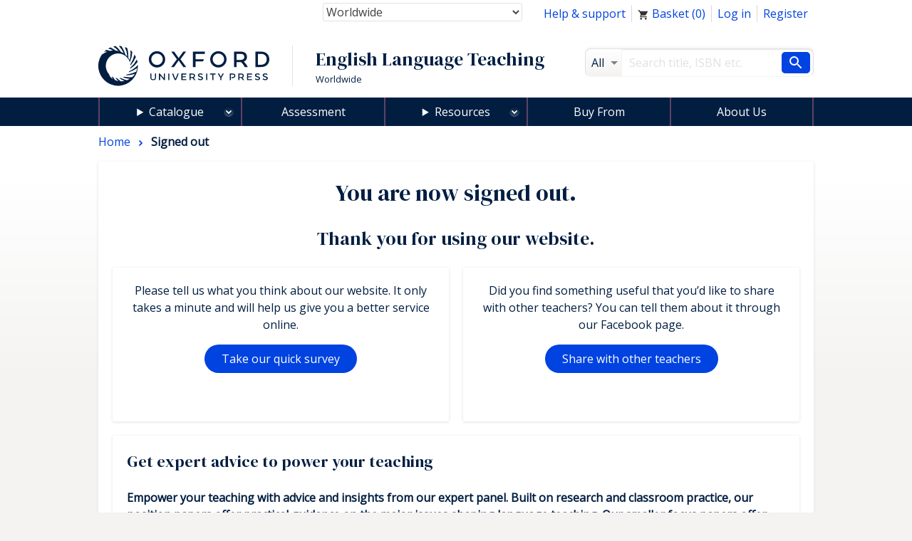

--- FILE ---
content_type: text/html; charset=UTF-8
request_url: https://elt.oup.com/general_content/global/logout_success?cc=global&selLanguage=en%27()()()%27?selLanguage=en&mode=hub
body_size: 1872
content:
<!DOCTYPE html>
<html lang="en">
<head>
    <meta charset="utf-8">
    <meta name="viewport" content="width=device-width, initial-scale=1">
    <title></title>
    <style>
        body {
            font-family: "Arial";
        }
    </style>
    <script type="text/javascript">
    window.awsWafCookieDomainList = [];
    window.gokuProps = {
"key":"AQIDAHjcYu/GjX+QlghicBgQ/7bFaQZ+m5FKCMDnO+vTbNg96AFBlH09MO2cu7hglLFnfGGfAAAAfjB8BgkqhkiG9w0BBwagbzBtAgEAMGgGCSqGSIb3DQEHATAeBglghkgBZQMEAS4wEQQMwLl5jD9wRMThuOj6AgEQgDt6K1BcOqUSarqNHTcu5AU/I4TB2PTglkMsY14DFNjNKxYVctnU3pB+iDB76uIKPHTqL2v1ZUJRDMfKKA==",
          "iv":"CgAHkx7dWQAAAKwT",
          "context":"EKzyy2A7YRJqmDWx4k++xNu2kkwq3T9E+T8Cwx22ywHLr1cN/yRo0ec1K7bGqQpC55NMSQD8fHBF1Qb24PBqlnJQYMBkPts7Sr8VuaEbsJzDogK9JifDff47BZBS1ueSQiusgND0x5zdNx7f5/zKzDvH7HmbOedPtolGY1S2CmArG+dprnC0vcBT2hXBDVSN3bHRCsdvq/tW8JpYDt9BIPdb7vFXT9KKgFU0pnmfMXnBTbp/87NQ6HKb5h+6zWCPwzGM91HcsKz8ZOBhNPhlT2auY5De4xVxybgN8myk5voTfvB9nLZb2QFFRMT7YOFjiAY8jgMW21s7wQaYwIuqzhLxeA0hHAryqTBC0uwWqfE4dcio5Ttk"
};
    </script>
    <script src="https://e7e0f4e4fada.5e2c0a1e.eu-west-1.token.awswaf.com/e7e0f4e4fada/cbf29e8c31a7/45a09dd66ac4/challenge.js"></script>
</head>
<body>
    <div id="challenge-container"></div>
    <script type="text/javascript">
        AwsWafIntegration.saveReferrer();
        AwsWafIntegration.checkForceRefresh().then((forceRefresh) => {
            if (forceRefresh) {
                AwsWafIntegration.forceRefreshToken().then(() => {
                    window.location.reload(true);
                });
            } else {
                AwsWafIntegration.getToken().then(() => {
                    window.location.reload(true);
                });
            }
        });
    </script>
    <noscript>
        <h1>JavaScript is disabled</h1>
        In order to continue, we need to verify that you're not a robot.
        This requires JavaScript. Enable JavaScript and then reload the page.
    </noscript>
</body>
</html>

--- FILE ---
content_type: text/html;charset=UTF-8
request_url: https://elt.oup.com/ajax_response/responsiveMainHeader.jsp?cc=global&selLanguage=en%27()()()%27?selLanguage=en
body_size: 441
content:














































	<mypage:ELTGetEacUserId pageContext="org.apache.jasper.runtime.PageContextImpl@4a849fac" EACUserIdParam=""></mypage:ELTGetEacUserId>






















	














	
			
				
				
					
					<a href="/view/Cart/Show?cc=global&selLanguage=en'()()()'?selLanguage=en"><span class="topNav_cartIcon"></span>&nbsp;Basket&nbsp;(<span class="topNav_basketQty">0</span>)</a>
				
			
	

